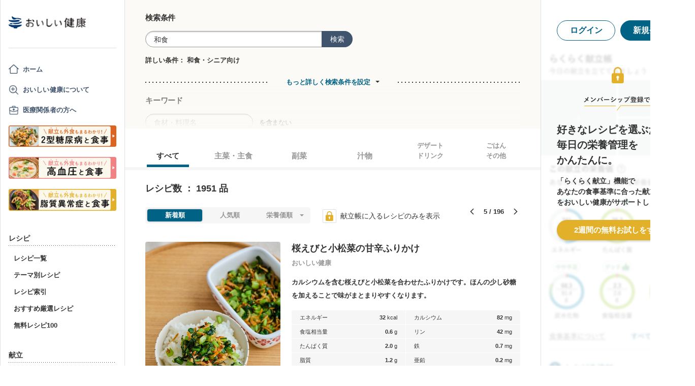

--- FILE ---
content_type: text/html; charset=utf-8
request_url: https://www.google.com/recaptcha/api2/aframe
body_size: 152
content:
<!DOCTYPE HTML><html><head><meta http-equiv="content-type" content="text/html; charset=UTF-8"></head><body><script nonce="xjnHV6Khv4HBgflVYmsfsw">/** Anti-fraud and anti-abuse applications only. See google.com/recaptcha */ try{var clients={'sodar':'https://pagead2.googlesyndication.com/pagead/sodar?'};window.addEventListener("message",function(a){try{if(a.source===window.parent){var b=JSON.parse(a.data);var c=clients[b['id']];if(c){var d=document.createElement('img');d.src=c+b['params']+'&rc='+(localStorage.getItem("rc::a")?sessionStorage.getItem("rc::b"):"");window.document.body.appendChild(d);sessionStorage.setItem("rc::e",parseInt(sessionStorage.getItem("rc::e")||0)+1);localStorage.setItem("rc::h",'1769259089849');}}}catch(b){}});window.parent.postMessage("_grecaptcha_ready", "*");}catch(b){}</script></body></html>